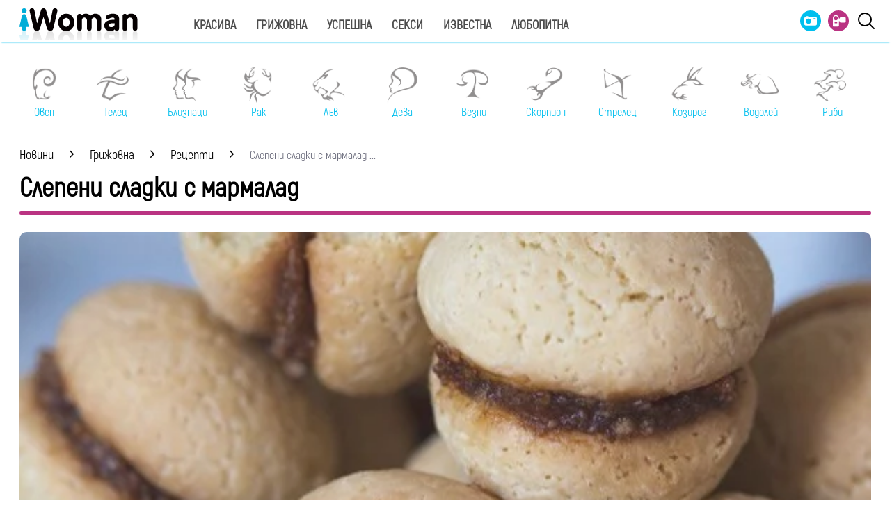

--- FILE ---
content_type: text/html; charset=utf-8
request_url: https://www.google.com/recaptcha/api2/aframe
body_size: 268
content:
<!DOCTYPE HTML><html><head><meta http-equiv="content-type" content="text/html; charset=UTF-8"></head><body><script nonce="eWOi3FZsdYBLv3RzAurGFQ">/** Anti-fraud and anti-abuse applications only. See google.com/recaptcha */ try{var clients={'sodar':'https://pagead2.googlesyndication.com/pagead/sodar?'};window.addEventListener("message",function(a){try{if(a.source===window.parent){var b=JSON.parse(a.data);var c=clients[b['id']];if(c){var d=document.createElement('img');d.src=c+b['params']+'&rc='+(localStorage.getItem("rc::a")?sessionStorage.getItem("rc::b"):"");window.document.body.appendChild(d);sessionStorage.setItem("rc::e",parseInt(sessionStorage.getItem("rc::e")||0)+1);localStorage.setItem("rc::h",'1768916414092');}}}catch(b){}});window.parent.postMessage("_grecaptcha_ready", "*");}catch(b){}</script></body></html>

--- FILE ---
content_type: application/javascript; charset=utf-8
request_url: https://fundingchoicesmessages.google.com/f/AGSKWxUEGpRglDT4QNb1sNq2uBbu3DCHneiovkNa9k6hNck3Rpv63SvzU7PpGxFaQ1Zewy6dlWndxq4Mpb5B4-GmK4xfWJqBZNZwa7KBTl0NXoM4FWLHO3NG4M0WgnLs3qSIvfiWcCMAJXAHCAbG-JUzpbBx2ziDw3Fe4guWSEfdT62Er-Q365iHukcFdLxf/_/adClick?.online/ads//affiliate_show_iframe._adsdaq./adserver01.
body_size: -1291
content:
window['d0527d7c-bb0b-4964-b977-d5896a993ce7'] = true;

--- FILE ---
content_type: application/javascript; charset=utf-8
request_url: https://fundingchoicesmessages.google.com/f/AGSKWxVFDgNGe5iIl_nQVUg523m86zgraWDQZPb68_oC3LQtRH3RJekOoq8JruoDrMWt1VxDFlnbimBqRUh-bF3vaVIhG1fXJNPnSKqzrkl7o9NhlsI7c-W3WehRPEPZ-PqNxnX0wQpfVA==?fccs=W251bGwsbnVsbCxudWxsLG51bGwsbnVsbCxudWxsLFsxNzY4OTE2NDEzLDQxMzAwMDAwMF0sbnVsbCxudWxsLG51bGwsW251bGwsWzddXSwiaHR0cHM6Ly93d3cuaXdvbWFuLmJnL2dyaWpvdm5hL3JlY2VwdGkvc2xlcGVuaS1zbGFka2ktcy1tYXJtYWxhZC02NjExNTQuaHRtbCIsbnVsbCxbWzgsIk05bGt6VWFaRHNnIl0sWzksImVuLVVTIl0sWzE5LCIyIl0sWzE3LCJbMF0iXSxbMjQsIiJdLFsyOSwiZmFsc2UiXV1d
body_size: -214
content:
if (typeof __googlefc.fcKernelManager.run === 'function') {"use strict";this.default_ContributorServingResponseClientJs=this.default_ContributorServingResponseClientJs||{};(function(_){var window=this;
try{
var OH=function(a){this.A=_.t(a)};_.u(OH,_.J);var PH=_.Zc(OH);var QH=function(a,b,c){this.B=a;this.params=b;this.j=c;this.l=_.F(this.params,4);this.o=new _.bh(this.B.document,_.O(this.params,3),new _.Og(_.Ok(this.j)))};QH.prototype.run=function(){if(_.P(this.params,10)){var a=this.o;var b=_.ch(a);b=_.Jd(b,4);_.gh(a,b)}a=_.Pk(this.j)?_.Xd(_.Pk(this.j)):new _.Zd;_.$d(a,9);_.F(a,4)!==1&&_.H(a,4,this.l===2||this.l===3?1:2);_.Dg(this.params,5)&&(b=_.O(this.params,5),_.fg(a,6,b));return a};var RH=function(){};RH.prototype.run=function(a,b){var c,d;return _.v(function(e){c=PH(b);d=(new QH(a,c,_.A(c,_.Nk,2))).run();return e.return({ia:_.L(d)})})};_.Rk(8,new RH);
}catch(e){_._DumpException(e)}
}).call(this,this.default_ContributorServingResponseClientJs);
// Google Inc.

//# sourceURL=/_/mss/boq-content-ads-contributor/_/js/k=boq-content-ads-contributor.ContributorServingResponseClientJs.en_US.M9lkzUaZDsg.es5.O/d=1/exm=kernel_loader,loader_js_executable/ed=1/rs=AJlcJMzanTQvnnVdXXtZinnKRQ21NfsPog/m=web_iab_tcf_v2_signal_executable
__googlefc.fcKernelManager.run('\x5b\x5b\x5b8,\x22\x5bnull,\x5b\x5bnull,null,null,\\\x22https:\/\/fundingchoicesmessages.google.com\/f\/AGSKWxUPEZw8ViSzVC0Dw1aVdRnHVhL2gHUwNeXBkPBltdvv6tFOcpJTiCYfKvmtEq1t5TKAj6-3mxUnfJ3FgEnouTcI_cCZj5EsXL9IgFmlq0qi9E1pHGI5jtCbOJWk-vws6e8Go9eGRw\\\\u003d\\\\u003d\\\x22\x5d,null,null,\x5bnull,null,null,\\\x22https:\/\/fundingchoicesmessages.google.com\/el\/AGSKWxVHR3phnUL9PL7GFzdiwVfYmh1AAUp2wqSMu4YsdXjtl4MTZo68sZ76EixLAx1i0TS6-aGmP5rNDmHWiPvCaZQkCtWC0RrLG9ziBusWhpTqrAzbuTBhsC-tC6ka_5KT1FkshYyiEg\\\\u003d\\\\u003d\\\x22\x5d,null,\x5bnull,\x5b7\x5d\x5d\x5d,\\\x22iwoman.bg\\\x22,1,\\\x22bg\\\x22,null,null,null,null,1\x5d\x22\x5d\x5d,\x5bnull,null,null,\x22https:\/\/fundingchoicesmessages.google.com\/f\/AGSKWxVqkMQYRrVicAkXzpfCWIX0sN5oiMOMLNL5l6r1vLwTfyIWoHn79CQU3sBVHYuXtYGJVldEFk5Xv5L9WWyaOmSVaYkDQnnoierE1wevLtgwR_flLs_bYoJMhpoacGwix6ybDRqCwQ\\u003d\\u003d\x22\x5d\x5d');}